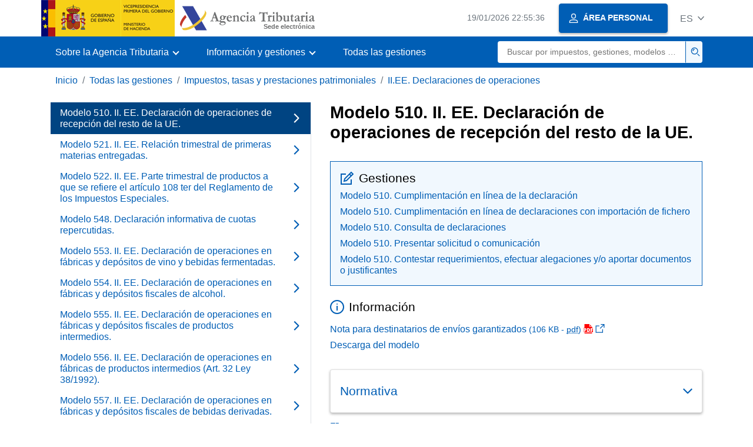

--- FILE ---
content_type: text/html
request_url: https://sede.agenciatributaria.gob.es/Sede/procedimientoini/DF01.shtml
body_size: 17006
content:
<!DOCTYPE html>
<html lang="es">
<head>
	<meta charset="utf-8">
    <meta name="site" content="Sede"/>
	<link href="/static_files/common/css/aeat.07.css" rel="stylesheet" type="text/css">
<meta title="AEATviewport" content="width=device-width, initial-scale=1.0" name="viewport">
<title>Agencia Tributaria: Modelo 510. II. EE. Declaración de operaciones de recepción del resto de la UE.</title><meta name="ObjectId" content="911ba506616ad610VgnVCM100000dc381e0aRCRD"/><meta name="keyword" content="Todas las gestiones, Impuestos y tasas, II.EE. Declaraciones de operaciones"/>
<meta name="detalle" content="navegacion_2"/>
</head>
<body>
	<div id="body" data-template-id="d6321e204f0ac610VgnVCM100000dc381e0aRCRD" class="s_Sede p_estandar t_listado n2">
	
		<header id="AEAT_header" class="header_aeat d-print-none d-app-none" >
    <!-- CABECERA -->
   	<!--googleoff: index-->
	<a class="focus-only" href="#acc-main">Saltar al contenido principal</a>
	<div class="header-sup_aeat w-100">
	  <div class="container">	  		
		<div class="row">
		<!-- CABECERA IZQUIERDA-->
	   	<div id="topIzquierda" class="pl-0"><nav class="header-contLogos_aeat"><a href="/Sede/inicio.html" title="Página de inicio" class="header-logosPrincipales_aeat"><span class="logoGobierno Sede">Logotipo del Gobierno de España</span><span class="logoAEAT logoSite logoSede ml-2 overflow-hidden">Logotipo Organismo</span></a></nav></div><!-- CABECERA IZQUIERDA FIN -->
</div>
	  </div>	
	</div>
	<!--googleon: index-->
	<!-- CABECERA FIN -->
    <!-- MENU -->
   	<!--googleoff: index--><div class="w-100 bg-primary p-1"><div class="container"><div class="row justify-content-between align-items-center"><button class="header-btnMovil_aeat text-white d-lg-none col-2 btn btn-link" type="button" id="menuPrincipal"><i class="aeat-ico fa-ico-menu ico-size-2 w-100" title="Abrir menú móvil" aria-hidden="true" role="presentation"></i><span class="sr-only">Menú móvil</span></button><nav id="aeat_menuPrincipal" class="navbar-dark navbar navbar-expand-lg p-0 col-12 col-xl-8 col-lg-9 d-none d-lg-flex" aria-label="Menú principal"><!--clase para movil: header-navMovil_aeat--><ul class="navbar-nav"><li class="nav-item"><a href="#" class="py-3 px-4 nav-link dropdown-toggle invisible" role="button"><span>Menu</span></a></li></ul></nav></div></div></div><!--googleon: index-->
<!-- MENU FIN -->
</header><nav aria-label="Migas navegación" class="js-nav-principal d-print-none d-app-none">
	<ol class="breadcrumb container bg-transparent px-md-4 px-3">           
<li class="d-none d-md-block breadcrumb-item"><a data-aeat-id='b3552c121d27c610VgnVCM100000dc381e0aRCRD' href='/Sede/inicio.html'>Inicio</a></li><li class="d-none d-md-block breadcrumb-item"><a data-aeat-id='ffba05224b5ad610VgnVCM100000dc381e0aRCRD' href='/Sede/todas-gestiones.html'>Todas las gestiones</a></li><li class="d-none d-md-block breadcrumb-item"><a data-aeat-id='9d776194f06ad610VgnVCM100000dc381e0aRCRD' href='/Sede/impuestos-tasas.html'>Impuestos, tasas y prestaciones patrimoniales</a></li><li class="breadcrumb-item breadcrumb-item__volver"><a data-aeat-id='5f0ba506616ad610VgnVCM100000dc381e0aRCRD' href='/Sede/impuestos-tasas/ii_ee-declaraciones-operaciones.html'><i class="aeat-ico fa-ico-chevron-left ico-size-mini mr-2 d-md-none" aria-hidden="true" role="presentation"></i>II.EE. Declaraciones de operaciones</a></li>
</ol>
</nav><div class="container-text js-container container-print print-m-0">
			<div class="row">
				<!--googleoff: index--><nav class="col-12 col-lg-5 d-print-none d-app-none " aria-label="Navegando por II.EE. Declaraciones de operaciones"><div class="nav flex-column border-lg-right h-100"><ul class="list-unstyled d-none d-lg-block"><li><a class="nav-link active d-flex justify-content-between align-items-center" href="/Sede/procedimientoini/DF01.shtml" aria-current="page"><span class="pr-3 col pl-0">Modelo 510. II. EE. Declaración de operaciones de recepción del resto de la UE.</span><i class="aeat-ico fa-ico-chevron-right ico-size-1" aria-hidden="true" role="presentation"></i></a></li><li><a class="nav-link d-flex justify-content-between align-items-center" href="/Sede/procedimientoini/DF13.shtml"><span class="pr-3 col pl-0">Modelo 521. II. EE. Relación trimestral de primeras materias entregadas.</span><i class="aeat-ico fa-ico-chevron-right ico-size-1" aria-hidden="true" role="presentation"></i></a></li><li><a class="nav-link d-flex justify-content-between align-items-center" href="/Sede/procedimientoini/DF12.shtml"><span class="pr-3 col pl-0">Modelo 522. II. EE. Parte trimestral de productos a que se refiere el artículo 108 ter del Reglamento de los Impuestos Especiales.</span><i class="aeat-ico fa-ico-chevron-right ico-size-1" aria-hidden="true" role="presentation"></i></a></li><li><a class="nav-link d-flex justify-content-between align-items-center" href="/Sede/procedimientoini/DF15.shtml"><span class="pr-3 col pl-0">Modelo 548. Declaración informativa de cuotas repercutidas.</span><i class="aeat-ico fa-ico-chevron-right ico-size-1" aria-hidden="true" role="presentation"></i></a></li><li><a class="nav-link d-flex justify-content-between align-items-center" href="/Sede/procedimientoini/DF02.shtml"><span class="pr-3 col pl-0">Modelo 553. II. EE. Declaración de operaciones en fábricas y depósitos de vino y bebidas fermentadas.</span><i class="aeat-ico fa-ico-chevron-right ico-size-1" aria-hidden="true" role="presentation"></i></a></li><li><a class="nav-link d-flex justify-content-between align-items-center" href="/Sede/procedimientoini/DF03.shtml"><span class="pr-3 col pl-0">Modelo 554. II. EE. Declaración de operaciones en fábricas y depósitos fiscales de alcohol.</span><i class="aeat-ico fa-ico-chevron-right ico-size-1" aria-hidden="true" role="presentation"></i></a></li><li><a class="nav-link d-flex justify-content-between align-items-center" href="/Sede/procedimientoini/DF04.shtml"><span class="pr-3 col pl-0">Modelo 555. II. EE. Declaración de operaciones en fábricas y depósitos fiscales de productos intermedios.</span><i class="aeat-ico fa-ico-chevron-right ico-size-1" aria-hidden="true" role="presentation"></i></a></li><li><a class="nav-link d-flex justify-content-between align-items-center" href="/Sede/procedimientoini/DF05.shtml"><span class="pr-3 col pl-0">Modelo 556. II. EE. Declaración de operaciones en fábricas de productos intermedios (Art. 32 Ley 38/1992).</span><i class="aeat-ico fa-ico-chevron-right ico-size-1" aria-hidden="true" role="presentation"></i></a></li><li><a class="nav-link d-flex justify-content-between align-items-center" href="/Sede/procedimientoini/DF06.shtml"><span class="pr-3 col pl-0">Modelo 557. II. EE. Declaración de operaciones en fábricas y depósitos fiscales de bebidas derivadas.</span><i class="aeat-ico fa-ico-chevron-right ico-size-1" aria-hidden="true" role="presentation"></i></a></li><li><a class="nav-link d-flex justify-content-between align-items-center" href="/Sede/procedimientoini/DF07.shtml"><span class="pr-3 col pl-0">Modelo 558. II. EE. Declaración de operaciones en fábricas y depósitos fiscales de cervezas.</span><i class="aeat-ico fa-ico-chevron-right ico-size-1" aria-hidden="true" role="presentation"></i></a></li><li><a class="nav-link d-flex justify-content-between align-items-center" href="/Sede/procedimientoini/DF08.shtml"><span class="pr-3 col pl-0">Modelo 570. II. EE. Declaración de operaciones en fábricas y depósitos fiscales de hidrocarburos.</span><i class="aeat-ico fa-ico-chevron-right ico-size-1" aria-hidden="true" role="presentation"></i></a></li><li><a class="nav-link d-flex justify-content-between align-items-center" href="/Sede/procedimientoini/DF09.shtml"><span class="pr-3 col pl-0">Modelo 580. II. EE. Declaración de operaciones en fábricas y depósitos fiscales de labores del tabaco.</span><i class="aeat-ico fa-ico-chevron-right ico-size-1" aria-hidden="true" role="presentation"></i></a></li><li><a class="nav-link d-flex justify-content-between align-items-center" href="/Sede/procedimientoini/DF10.shtml"><span class="pr-3 col pl-0">Modelo 596. II. EE. Declaración anual de operaciones realizadas. Impuesto sobre el carbón.</span><i class="aeat-ico fa-ico-chevron-right ico-size-1" aria-hidden="true" role="presentation"></i></a></li><li><a class="nav-link d-flex justify-content-between align-items-center" href="/Sede/procedimientoini/DF11.shtml"><span class="pr-3 col pl-0">II. EE. Libro contabilidad de existencias.</span><i class="aeat-ico fa-ico-chevron-right ico-size-1" aria-hidden="true" role="presentation"></i></a></li><li><a class="nav-link d-flex justify-content-between align-items-center" href="/Sede/procedimientoini/DF16.shtml"><span class="pr-3 col pl-0">II. EE. Declaración informativa del impuesto sobre líquidos para cigarrillos electrónicos y otros productos relacionados con el tabaco</span><i class="aeat-ico fa-ico-chevron-right ico-size-1" aria-hidden="true" role="presentation"></i></a></li></ul></div></nav><!--googleon: index-->
<main class="col col-print-12 print-p-0 print-m-0" aria-label="Subtema Modelo 510. II. EE. Declaración de operaciones de recepción del resto de la UE." id="acc-main">
		<h1 id="js-nombre-canal" class="font-weight-bold mb-3">Modelo 510. II. EE. Declaración de operaciones de recepción del resto de la UE.</h1><div class="my-5 print-m-0">    		           	
<div class="bg-light-blue border border-primary p-3 js-gestiones-destacadas bg-print-white border-print-0 print-p-0 my-4" data-id="8d4668541fd7e610VgnVCM100000dc381e0aRCRD" ><h2 class="d-flex align-items-center h3 mb-2 print-mb-3"><i class="mr-2 aeat-ico fa-ico-lapiz-sm ico-size-2 text-primary" role="presentation" aria-hidden="true"></i>Gestiones</h2><ul class="list-unstyled mb-0"><li class="position-relative mb-2"><div class="d-flex justify-content-between flex-wrap d-print-block"><a class="col p-0 js-componente-enlace-tramite" target="_self" data-acceso='Cert' data-codigo="PREMOD510001" data-proc="DF01" href="https://www1.agenciatributaria.gob.es/wlpl/ADOD-JDIT/SvM510AltaCabW?fAcc=AltaCabPW" data-href="https://www1.agenciatributaria.gob.es/wlpl/ADOD-JDIT/SvM510AltaCabW?fAcc=AltaCabPW">Modelo 510. Cumplimentación en línea de la declaración</a></div></li><li class="position-relative mb-2"><div class="d-flex justify-content-between flex-wrap d-print-block"><a class="col p-0 js-componente-enlace-tramite" target="_self" data-acceso='Cert' data-codigo="PREMOD510001" data-proc="DF01" href="https://www1.agenciatributaria.gob.es/wlpl/ADOD-JDIT/SvM510AltaImpW?fAcc=AltaImpPW" data-href="https://www1.agenciatributaria.gob.es/wlpl/ADOD-JDIT/SvM510AltaImpW?fAcc=AltaImpPW">Modelo 510. Cumplimentación en línea de declaraciones con importación de fichero</a></div></li><li class="position-relative mb-2"><div class="d-flex justify-content-between flex-wrap d-print-block"><a class="col p-0 js-componente-enlace-tramite" target="_self" data-acceso='Cert;PIN24H' data-codigo="PREMOD510001" data-proc="DF01" href="https://www1.agenciatributaria.gob.es/wlpl/ADOD-JDIT/SvM510QueryCabW" data-href="https://www1.agenciatributaria.gob.es/wlpl/ADOD-JDIT/SvM510QueryCabW">Modelo 510. Consulta de declaraciones</a></div></li><li class="position-relative mb-2"><div class="d-flex justify-content-between flex-wrap d-print-block"><a class="col p-0 js-componente-enlace-tramite" target="_self" data-acceso='Cert;PIN24H' data-codigo="DF012" data-proc="DF01" href="https://www1.agenciatributaria.gob.es/wlpl/REGD-JDIT/FG?fTramite=DF012" data-href="https://www1.agenciatributaria.gob.es/wlpl/REGD-JDIT/FG?fTramite=DF012">Modelo 510. Presentar solicitud o comunicación</a></div></li><li class="position-relative"><div class="d-flex justify-content-between flex-wrap d-print-block"><a class="col p-0 js-componente-enlace-tramite" target="_self" data-acceso='Cert;PIN24H' data-codigo="DF014" data-proc="DF01" href="https://www1.agenciatributaria.gob.es/wlpl/REGD-JDIT/FG?fTramite=DF014" data-href="https://www1.agenciatributaria.gob.es/wlpl/REGD-JDIT/FG?fTramite=DF014">Modelo 510. Contestar requerimientos, efectuar alegaciones y/o aportar documentos o justificantes</a></div></li></ul></div><h2 data-aeat-id="66c0f3fc56781710VgnVCM100000dc381e0aRCRD" class="align-items-center d-flex h3 mb-3"><i class="aeat-ico fa-ico-informacion-sm ico-size-2 mr-2 pl-0 float-left float-lg text-primary" role="presentation" aria-hidden="true"></i>Información</h2><ul class="list-unstyled mb-5"><li class="position-relative mb-2"><a class="d-block" target="_blank" rel="noopener" href="/static_files/Sede/Procedimiento_ayuda/DF01/NotaDestinatariosEnviosGarantiz.pdf">Nota para destinatarios de envíos garantizados<span class="small ml-1">(106 KB - <abbr title="Archivo pdf">pdf</abbr>)</span><i class="aeat-ico fa-ico-pdf ico-size-1 ml-1" role="presentation"></i><i class="aeat-ico fa-ico-ventana-nueva-sm ico-size-1 ml-1" role="img" title="Saltar al contenido principal"></i></a></li><li class="position-relative">	<a href="/Sede/todas-gestiones/impuestos-tasas/ii_ee-declaraciones-operaciones/modelo-510-iiee______on-operaciones-recepcion-ue_/descarga-modelo.html" class="stretched-link">Descarga del modelo</a></li></ul><div class="card shadow-sm card-hover mb-3 shadow-print-none border-print-0 print-p-0" data-id="797dc1e0c1a65710VgnVCM100000dc381e0aRCRD" ><button class="btn btn-transparent cursor-pointer border-0 p-3 text-left d-flex justify-content-between collapsed align-items-center card-hover-link print-p-0" id="797dc1e0c1a65710VgnVCM100000dc381e0aRCRD" data-target="#collapse-797dc1e0c1a65710VgnVCM100000dc381e0aRCRD" aria-expanded="false" aria-controls="collapse-797dc1e0c1a65710VgnVCM100000dc381e0aRCRD" type="button" data-toggle="collapse"><h2 class="my-2 h3 text-primary w-100 print-mb-3 text-print-body">Normativa</h2><i class="aeat-ico ico-size-1 fa-ico-chevron-down text-primary d-print-none" role="presentation" aria-hidden="true"></i></button><div id="collapse-797dc1e0c1a65710VgnVCM100000dc381e0aRCRD" class="collapse border-top d-print-block print-p-0 border-print-0" aria-label="Contenido del componente"><div class="card-body print-p-0"><div class="list-unstyled mb-0"><div class="position-relative"><!--AEATP1NOTRAD--><a  title="Orden EHA/3482/2007, de 20 de noviembre,, Se abre en ventana nueva" rel="noopener" target="_blank" class="d-block mb-1" href="http://www.boe.es/buscar/act.php?id=BOE-A-2007-20637"><i class="aeat-ico fa-ico-boe ico-sizey-1 ico-sizex-3 mr-1" title="Boletín Oficial del Estado" role="img"></i><i class="aeat-ico fa-ico-ventana-nueva-sm ico-size-1 mr-1" role="img" title="Se abre en ventana nueva"></i>Orden EHA/3482/2007, de 20 de noviembre,</a><p class="small text-first-letter-uppercase">por la que se aprueban determinados modelos, se refunden y actualizan diversas normas de gesti&oacute;n en relaci&oacute;n con los Impuestos Especiales de Fabricaci&oacute;n y con el Impuesto sobre las Ventas Minoristas de Determinados Hidrocarburos y se modifica la Orden EHA/1308/2005, de 11 de mayo, por la que se aprueba el modelo 380 de declaraci&oacute;n-liquidaci&oacute;n del Impuesto sobre el Valor A&ntilde;adido en operaciones asimiladas a las importaciones, se determinan el lugar, forma y plazo de presentaci&oacute;n, as&iacute; como las condiciones generales y el procedimiento para su presentaci&oacute;n por medios telem&aacute;ticos.<time datetime="2007-12-01" class="ml-1">(BOE,&nbsp;01-diciembre-2007)</time></p><!--/AEATP1NOTRAD--></div></div></div></div></div><a href="/Sede/procedimientos/DF01.shtml" class="mb-2 d-block"><i class="aeat-ico fa-ico-ficha-sm ico-size-1 mr-1" role="presentation" aria-hidden="true"></i>Ficha del procedimiento</a>
</div>
</main>
   </div>
		</div>
	
		<!--googleoff: index-->
		<footer class="bg-primary d-print-none d-app-none d-inline-block w-100" >
<noscript><div class="container py-3"><div class="row"><a class="text-white"   href="https://sede.agenciatributaria.gob.es/Sede/condiciones-uso-sede-electronica/accesibilidad/declaracion-accesibilidad.html">Accesibilidad</a></div></div></noscript><div id="js-pie-fecha-social" class="container pb-3"><div class="row"><div id="last-update" class="col mb-2"><p class="small text-center text-white mb-0">Página actualizada: <time datetime="2025-02-19">19/febrero/2025</time></p></div></div></div></footer><!--googleon: index-->
	</div>
	<div class="d-none">
   <span class="js-responsive d-xs-block"></span>
   <span class="js-responsive d-sm-block"></span>
   <span class="js-responsive d-md-block"></span>
   <span class="js-responsive d-lg-block"></span>
   <span class="js-responsive d-xl-block"></span>
   <span class="js-responsive d-xxl-block"></span>
   <span class="js-responsive d-xxxl-block"></span>
 </div>
<link href="/static_files/common/css/aeat.07.print.css" rel="stylesheet" type="text/css">
<script type="text/javascript" charset="UTF-8" src="/static_files/common/script/aeat.07.js"></script>
</body>
</html>


--- FILE ---
content_type: image/svg+xml
request_url: https://sede.agenciatributaria.gob.es/static_files/Sede/Home/pie/Banners/googleplaybadge_es_es.svg
body_size: 5416
content:
<svg id="Layer_1" data-name="Layer 1" xmlns="http://www.w3.org/2000/svg" xmlns:xlink="http://www.w3.org/1999/xlink" viewBox="0 0 81.04 23.99"><defs><style>.cls-1{fill:none;}.cls-2{clip-path:url(#clip-path);}.cls-3{fill:#12100b;}.cls-4{fill:#afacab;}.cls-5{fill:#fff;}.cls-6{fill:#e43629;}.cls-7{fill:#f9bd00;}.cls-8{fill:#587dbe;}.cls-9{fill:#30a043;}</style><clipPath id="clip-path"><rect class="cls-1" width="81" height="24"/></clipPath></defs><g class="cls-2"><g class="cls-2"><path class="cls-3" d="M78,24H3a3,3,0,0,1-3-3V3A3,3,0,0,1,3,0H78a3,3,0,0,1,3,3V21a3,3,0,0,1-3,3"/><path class="cls-4" d="M78,.48A2.52,2.52,0,0,1,80.52,3V21A2.52,2.52,0,0,1,78,23.52H3A2.52,2.52,0,0,1,.48,21V3A2.52,2.52,0,0,1,3,.48ZM78,0H3A3,3,0,0,0,0,3V21a3,3,0,0,0,3,3H78a3,3,0,0,0,3-3V3a3,3,0,0,0-3-3"/><path class="cls-5" d="M40.88,13.05a2.55,2.55,0,1,0,2.56,2.55,2.51,2.51,0,0,0-2.56-2.55m0,4.1a1.48,1.48,0,0,1-1.44-1.55,1.44,1.44,0,1,1,2.88,0,1.48,1.48,0,0,1-1.44,1.55m-5.59-4.1a2.55,2.55,0,1,0,2.57,2.55,2.51,2.51,0,0,0-2.57-2.55m0,4.1a1.48,1.48,0,0,1-1.44-1.55,1.44,1.44,0,1,1,1.44,1.55m-6.64-3.32v1.09h2.59a2.26,2.26,0,0,1-.59,1.36,2.65,2.65,0,0,1-2,.79,2.88,2.88,0,0,1,0-5.76,2.79,2.79,0,0,1,2,.77l.76-.76a3.77,3.77,0,0,0-2.71-1.09,4,4,0,1,0,0,7.92A3.6,3.6,0,0,0,31.41,17a3.55,3.55,0,0,0,.94-2.53,3.51,3.51,0,0,0-.06-.68Zm27.18.84a2.36,2.36,0,0,0-2.18-1.62,2.43,2.43,0,0,0-2.41,2.55,2.49,2.49,0,0,0,2.53,2.55A2.53,2.53,0,0,0,55.9,17L55,16.44a1.46,1.46,0,0,1-1.26.71,1.31,1.31,0,0,1-1.24-.77L56,15Zm-3.48.86A1.4,1.4,0,0,1,53.68,14a1,1,0,0,1,1,.54ZM49.58,18H50.7V10.5H49.58Zm-1.84-4.38h0a1.75,1.75,0,0,0-1.34-.57,2.55,2.55,0,0,0,0,5.1,1.73,1.73,0,0,0,1.34-.58h0v.37c0,1-.52,1.5-1.36,1.5a1.42,1.42,0,0,1-1.29-.91l-1,.41a2.44,2.44,0,0,0,2.26,1.51,2.33,2.33,0,0,0,2.42-2.66V13.21H47.74Zm-1.29,3.53a1.55,1.55,0,0,1,0-3.09,1.43,1.43,0,0,1,1.37,1.55,1.43,1.43,0,0,1-1.37,1.54M61.08,10.5H58.4V18h1.12V15.16h1.56a2.33,2.33,0,1,0,0-4.66m0,3.61H59.52V11.54h1.59a1.29,1.29,0,1,1,0,2.57M68,13a2.1,2.1,0,0,0-2,1.15l1,.41a1.07,1.07,0,0,1,1-.55,1.08,1.08,0,0,1,1.18,1v.07a2.59,2.59,0,0,0-1.17-.29c-1.07,0-2.16.59-2.16,1.69a1.73,1.73,0,0,0,1.86,1.65,1.59,1.59,0,0,0,1.43-.73h0V18h1.08V15.11A2.06,2.06,0,0,0,68,13m-.13,4.11c-.37,0-.88-.19-.88-.64s.63-.8,1.18-.8a2.05,2.05,0,0,1,1,.25,1.36,1.36,0,0,1-1.33,1.19m6.35-3.95L73,16.45h0L71.59,13.2h-1.2l2,4.55-1.14,2.52h1.17l3.08-7.07ZM64.16,18h1.12V10.5H64.16Z"/><path class="cls-6" d="M12.43,11.65,6,18.43H6a1.74,1.74,0,0,0,1.67,1.28,1.69,1.69,0,0,0,.87-.24h0l7.19-4.15Z"/><path class="cls-7" d="M18.89,10.5h0L15.78,8.7l-3.5,3.11,3.51,3.51,3.09-1.78A1.75,1.75,0,0,0,19.79,12a1.71,1.71,0,0,0-.9-1.51"/><path class="cls-8" d="M6,5.57A1.61,1.61,0,0,0,6,6V18a1.61,1.61,0,0,0,.06.44l6.61-6.6Z"/><path class="cls-9" d="M12.48,12l3.3-3.3L8.6,4.53a1.68,1.68,0,0,0-.89-.25A1.74,1.74,0,0,0,6,5.56H6Z"/></g><path class="cls-5" d="M25.07,4.14h1.2a2.07,2.07,0,0,1,1,.24,1.61,1.61,0,0,1,.66.66,2,2,0,0,1,.23,1,2,2,0,0,1-.23,1,1.7,1.7,0,0,1-.66.67,2.18,2.18,0,0,1-1,.23h-1.2Zm1.18,3.2a1.34,1.34,0,0,0,1-.36,1.31,1.31,0,0,0,.35-1,1.32,1.32,0,0,0-.35-1,1.33,1.33,0,0,0-1-.35h-.61V7.34Z"/><path class="cls-5" d="M28.92,4.14h.57V7.88h-.57Z"/><path class="cls-5" d="M30.69,7.69a1.38,1.38,0,0,1-.51-.76l.54-.22a.94.94,0,0,0,.3.51.73.73,0,0,0,.51.2A.76.76,0,0,0,32,7.27a.47.47,0,0,0,.2-.4A.51.51,0,0,0,32,6.48a1.85,1.85,0,0,0-.59-.3L31.2,6.1a1.8,1.8,0,0,1-.63-.38.84.84,0,0,1-.25-.64.9.9,0,0,1,.15-.51,1,1,0,0,1,.41-.38,1.33,1.33,0,0,1,.61-.13,1.21,1.21,0,0,1,.78.24,1.19,1.19,0,0,1,.4.53l-.52.22a.69.69,0,0,0-.22-.32.67.67,0,0,0-.43-.14.72.72,0,0,0-.44.14.42.42,0,0,0,0,.66,1.77,1.77,0,0,0,.5.25l.24.08a1.81,1.81,0,0,1,.74.43,1,1,0,0,1,.26.71,1,1,0,0,1-.18.62,1.22,1.22,0,0,1-.48.36,1.52,1.52,0,0,1-.59.12A1.4,1.4,0,0,1,30.69,7.69Z"/><path class="cls-5" d="M33.53,4.14h1.29a1.28,1.28,0,0,1,.61.15,1.09,1.09,0,0,1,.44.41,1.07,1.07,0,0,1,.17.59,1.12,1.12,0,0,1-.17.59,1.06,1.06,0,0,1-.44.4,1.28,1.28,0,0,1-.61.15h-.71V7.88h-.58Zm1.3,1.75a.6.6,0,0,0,.46-.18.58.58,0,0,0,0-.84.6.6,0,0,0-.46-.18h-.72v1.2Z"/><path class="cls-5" d="M37.47,7.7a1.85,1.85,0,0,1-.69-.7,2,2,0,0,1-.26-1,1.91,1.91,0,0,1,.26-1,1.81,1.81,0,0,1,.69-.71,2,2,0,0,1,1-.26,1.91,1.91,0,0,1,1,.26,1.84,1.84,0,0,1,.7.71,1.91,1.91,0,0,1,.25,1,2,2,0,0,1-.25,1,1.88,1.88,0,0,1-.7.7,1.82,1.82,0,0,1-1,.26A1.88,1.88,0,0,1,37.47,7.7Zm1.68-.46a1.38,1.38,0,0,0,.49-.5A1.46,1.46,0,0,0,39.82,6a1.49,1.49,0,0,0-.18-.73,1.38,1.38,0,0,0-.49-.5,1.41,1.41,0,0,0-1.38,0,1.38,1.38,0,0,0-.49.5A1.49,1.49,0,0,0,37.1,6a1.46,1.46,0,0,0,.18.73,1.38,1.38,0,0,0,.49.5,1.41,1.41,0,0,0,1.38,0Z"/><path class="cls-5" d="M41.13,4.14h.68L43.5,6.89h0l0-.72v-2h.57V7.88h-.59L41.7,5h0l0,.72V7.88h-.57Z"/><path class="cls-5" d="M45,4.14h.57V7.88H45Z"/><path class="cls-5" d="M46.53,4.14h1.4a1.27,1.27,0,0,1,.55.13,1.1,1.1,0,0,1,.41.36.92.92,0,0,1,0,1,1,1,0,0,1-.37.31V6a.91.91,0,0,1,.46.33.84.84,0,0,1,.18.54,1,1,0,0,1-.16.55,1.19,1.19,0,0,1-.43.37,1.31,1.31,0,0,1-.59.13H46.53ZM47.9,5.71a.54.54,0,0,0,.42-.16.5.5,0,0,0,0-.73.54.54,0,0,0-.4-.15H47.1v1ZM48,7.35a.6.6,0,0,0,.44-.17.53.53,0,0,0,.16-.39.56.56,0,0,0-.17-.4A.61.61,0,0,0,48,6.23H47.1V7.35Z"/><path class="cls-5" d="M49.92,4.14h.58v3.2h1.6v.54H49.92Z"/><path class="cls-5" d="M52.71,4.14H55v.55h-1.7v1h1.53v.54H53.28V7.34H55v.54H52.71Z"/><path class="cls-5" d="M56.91,4.14h2.27v.55H57.49v1H59v.54H57.49V7.34h1.69v.54H56.91Z"/><path class="cls-5" d="M60,4.14h.68l1.69,2.75h0l0-.72v-2h.57V7.88h-.6L60.55,5h0l0,.72V7.88H60Z"/></g></svg>